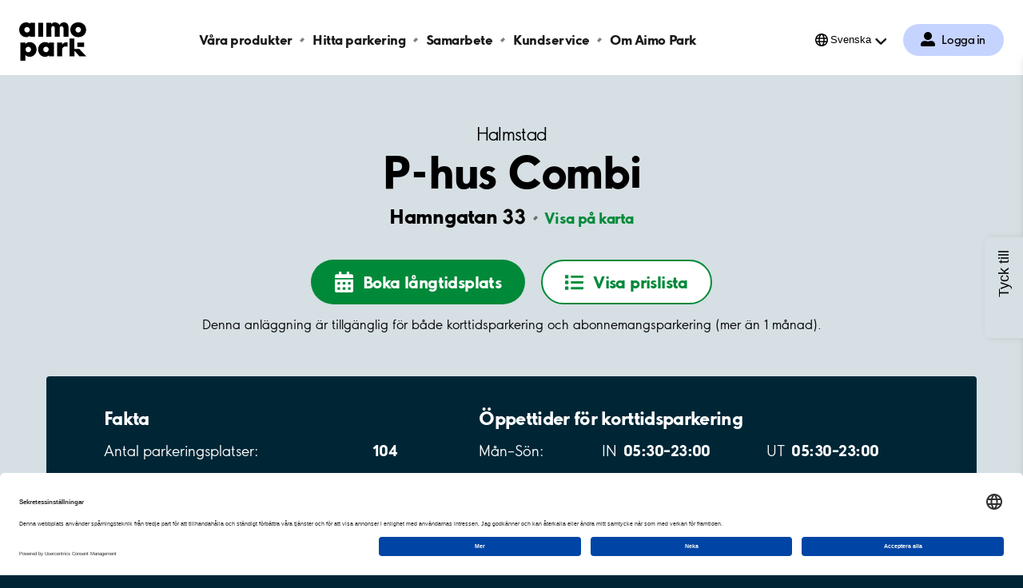

--- FILE ---
content_type: text/html; charset=utf-8
request_url: https://www.aimopark.se/stader/halmstad/p-hus-combi/
body_size: 9889
content:



<!DOCTYPE html>
<html lang="sv" country="se">
<head>
	<!-- Start VWO Async SmartCode -->
	<script>
		var getLocalStorage = localStorage.getItem("uc_settings");
		if (getLocalStorage) {
			var localStorageJson = JSON.parse(getLocalStorage);
			var localStorageArray = localStorageJson.services;
			const vwoId = "SJDM9Niuo-X";
			const foundObject = localStorageArray.find(obj => obj.id === vwoId);
			var scriptVWO = document.createElement('script');
			scriptVWO.async = true;
			scriptVWO.type = 'text/javascript';
			scriptVWO.text = `
										window._vwo_code || (function () {
										var account_id = 769915,
										version = 2.0,
										settings_tolerance = 2000,
										hide_element = 'body',
										hide_element_style = 'opacity:0 !important;filter:alpha(opacity=0) !important;background:none !important',
										/* DO NOT EDIT BELOW THIS LINE */
										f = false, w = window, d = document, v = d.querySelector('#vwoCode'), cK = '_vwo_' + account_id + '_settings', cc = {}; try { var c = JSON.parse(localStorage.getItem('_vwo_' + account_id + '_config')); cc = c && typeof c === 'object' ? c : {} } catch (e) { } var stT = cc.stT === 'session' ? w.sessionStorage : w.localStorage; code = { use_existing_jquery: function () { return typeof use_existing_jquery !== 'undefined' ? use_existing_jquery : undefined }, library_tolerance: function () { return typeof library_tolerance !== 'undefined' ? library_tolerance : undefined }, settings_tolerance: function () { return cc.sT || settings_tolerance }, hide_element_style: function () { return '{' + (cc.hES || hide_element_style) + '}' }, hide_element: function () { return typeof cc.hE === 'string' ? cc.hE : hide_element }, getVersion: function () { return version }, finish: function () { if (!f) { f = true; var e = d.getElementById('_vis_opt_path_hides'); if (e) e.parentNode.removeChild(e) } }, finished: function () { return f }, load: function (e) { var t = this.getSettings(), n = d.createElement('script'), i = this; if (t) { n.textContent = t; d.getElementsByTagName('head')[0].appendChild(n); if (!w.VWO || VWO.caE) { stT.removeItem(cK); i.load(e) } } else { n.fetchPriority = 'high'; n.src = e; n.type = 'text/javascript'; n.onerror = function () { _vwo_code.finish() }; d.getElementsByTagName('head')[0].appendChild(n) } }, getSettings: function () { try { var e = stT.getItem(cK); if (!e) { return } e = JSON.parse(e); if (Date.now() > e.e) { stT.removeItem(cK); return } return e.s } catch (e) { return } }, init: function () { if (d.URL.indexOf('__vwo_disable__') > -1) return; var e = this.settings_tolerance(); w._vwo_settings_timer = setTimeout(function () { _vwo_code.finish(); stT.removeItem(cK) }, e); var t = d.currentScript, n = d.createElement('style'), i = this.hide_element(), r = t && !t.async && i ? i + this.hide_element_style() : '', c = d.getElementsByTagName('head')[0]; n.setAttribute('id', '_vis_opt_path_hides'); v && n.setAttribute('nonce', v.nonce); n.setAttribute('type', 'text/css'); if (n.styleSheet) n.styleSheet.cssText = r; else n.appendChild(d.createTextNode(r)); c.appendChild(n); this.load('https://dev.visualwebsiteoptimizer.com/j.php?a=' + account_id + '&u=' + encodeURIComponent(d.URL) + '&vn=' + version) } }; w._vwo_code = code; code.init();
										})();
										`;
			if (foundObject.status === true) {
				document.head.appendChild(scriptVWO);
			} else {
				if (document.head.contains(scriptVWO)) {
					document.head.removeChild(scriptVWO);
				}
			}
		}
	</script>
	<!-- End VWO Async SmartCode -->
	<!-- Optimizely cloud platform code-->
	<script>
!function(T,l,y){var S=T.location,k="script",D="instrumentationKey",C="ingestionendpoint",I="disableExceptionTracking",E="ai.device.",b="toLowerCase",w="crossOrigin",N="POST",e="appInsightsSDK",t=y.name||"appInsights";(y.name||T[e])&&(T[e]=t);var n=T[t]||function(d){var g=!1,f=!1,m={initialize:!0,queue:[],sv:"5",version:2,config:d};function v(e,t){var n={},a="Browser";return n[E+"id"]=a[b](),n[E+"type"]=a,n["ai.operation.name"]=S&&S.pathname||"_unknown_",n["ai.internal.sdkVersion"]="javascript:snippet_"+(m.sv||m.version),{time:function(){var e=new Date;function t(e){var t=""+e;return 1===t.length&&(t="0"+t),t}return e.getUTCFullYear()+"-"+t(1+e.getUTCMonth())+"-"+t(e.getUTCDate())+"T"+t(e.getUTCHours())+":"+t(e.getUTCMinutes())+":"+t(e.getUTCSeconds())+"."+((e.getUTCMilliseconds()/1e3).toFixed(3)+"").slice(2,5)+"Z"}(),iKey:e,name:"Microsoft.ApplicationInsights."+e.replace(/-/g,"")+"."+t,sampleRate:100,tags:n,data:{baseData:{ver:2}}}}var h=d.url||y.src;if(h){function a(e){var t,n,a,i,r,o,s,c,u,p,l;g=!0,m.queue=[],f||(f=!0,t=h,s=function(){var e={},t=d.connectionString;if(t)for(var n=t.split(";"),a=0;a<n.length;a++){var i=n[a].split("=");2===i.length&&(e[i[0][b]()]=i[1])}if(!e[C]){var r=e.endpointsuffix,o=r?e.location:null;e[C]="https://"+(o?o+".":"")+"dc."+(r||"services.visualstudio.com")}return e}(),c=s[D]||d[D]||"",u=s[C],p=u?u+"/v2/track":d.endpointUrl,(l=[]).push((n="SDK LOAD Failure: Failed to load Application Insights SDK script (See stack for details)",a=t,i=p,(o=(r=v(c,"Exception")).data).baseType="ExceptionData",o.baseData.exceptions=[{typeName:"SDKLoadFailed",message:n.replace(/\./g,"-"),hasFullStack:!1,stack:n+"\nSnippet failed to load ["+a+"] -- Telemetry is disabled\nHelp Link: https://go.microsoft.com/fwlink/?linkid=2128109\nHost: "+(S&&S.pathname||"_unknown_")+"\nEndpoint: "+i,parsedStack:[]}],r)),l.push(function(e,t,n,a){var i=v(c,"Message"),r=i.data;r.baseType="MessageData";var o=r.baseData;return o.message='AI (Internal): 99 message:"'+("SDK LOAD Failure: Failed to load Application Insights SDK script (See stack for details) ("+n+")").replace(/\"/g,"")+'"',o.properties={endpoint:a},i}(0,0,t,p)),function(e,t){if(JSON){var n=T.fetch;if(n&&!y.useXhr)n(t,{method:N,body:JSON.stringify(e),mode:"cors"});else if(XMLHttpRequest){var a=new XMLHttpRequest;a.open(N,t),a.setRequestHeader("Content-type","application/json"),a.send(JSON.stringify(e))}}}(l,p))}function i(e,t){f||setTimeout(function(){!t&&m.core||a()},500)}var e=function(){var n=l.createElement(k);n.src=h;var e=y[w];return!e&&""!==e||"undefined"==n[w]||(n[w]=e),n.onload=i,n.onerror=a,n.onreadystatechange=function(e,t){"loaded"!==n.readyState&&"complete"!==n.readyState||i(0,t)},n}();y.ld<0?l.getElementsByTagName("head")[0].appendChild(e):setTimeout(function(){l.getElementsByTagName(k)[0].parentNode.appendChild(e)},y.ld||0)}try{m.cookie=l.cookie}catch(p){}function t(e){for(;e.length;)!function(t){m[t]=function(){var e=arguments;g||m.queue.push(function(){m[t].apply(m,e)})}}(e.pop())}var n="track",r="TrackPage",o="TrackEvent";t([n+"Event",n+"PageView",n+"Exception",n+"Trace",n+"DependencyData",n+"Metric",n+"PageViewPerformance","start"+r,"stop"+r,"start"+o,"stop"+o,"addTelemetryInitializer","setAuthenticatedUserContext","clearAuthenticatedUserContext","flush"]),m.SeverityLevel={Verbose:0,Information:1,Warning:2,Error:3,Critical:4};var s=(d.extensionConfig||{}).ApplicationInsightsAnalytics||{};if(!0!==d[I]&&!0!==s[I]){var c="onerror";t(["_"+c]);var u=T[c];T[c]=function(e,t,n,a,i){var r=u&&u(e,t,n,a,i);return!0!==r&&m["_"+c]({message:e,url:t,lineNumber:n,columnNumber:a,error:i}),r},d.autoExceptionInstrumented=!0}return m}(y.cfg);function a(){y.onInit&&y.onInit(n)}(T[t]=n).queue&&0===n.queue.length?(n.queue.push(a),n.trackPageView({})):a()}(window,document,{src: "https://js.monitor.azure.com/scripts/b/ai.2.gbl.min.js", crossOrigin: "anonymous", cfg: {instrumentationKey:'efc19f1e-4a4d-4a21-b254-cead387fb35a', disableCookiesUsage: false }});
</script>

	<!-- End Optimizely cloud platform code-->
	<link rel="preconnect" href="//app.usercentrics.eu">
	<link rel="preconnect" href="//api.usercentrics.eu">
	<link rel="preload" href="//app.usercentrics.eu/browser-ui/latest/loader.js" as="script">

	<title>Parkering P-hus Combi, Halmstad - Aimo Park Sverige</title>

			<script type="application/ld+json">

				{
				"@context": "https://schema.org",
                    "@type": "ParkingFacility",
                    "geo": {
					"@type": "GeoCoordinates",
                        "latitude": 56.6753525,
                        "longitude": 12.8596253

					},
                    "name": "P-hus Combi, Halmstad",
                    "address": {
					"@type": "PostalAddress",
                        "addressLocality": "Halmstad",
                        "addressRegion": "",
                        "addressCountry": "SE",
                        "postalCode": "30243",
                        "streetAddress": "Hamngatan 33"

					},
                    "openingHours": [
					"Mo 05:30:00-23:00:00",
					"Tu 05:30:00-23:00:00",
					"We 05:30:00-23:00:00",
					"Th 05:30:00-23:00:00",
					"Fr 05:30:00-23:00:00",
					"Sa 05:30:00-23:00:00",
					"Su 05:30:00-23:00:00"
                    ],
                    "openingHoursSpecification": [
					{ "@type": "OpeningHoursSpecification", "dayOfWeek": "Monday", "opens": "05:30:00", "closes": "23:00:00" },
					{ "@type": "OpeningHoursSpecification", "dayOfWeek": "Tuesday", "opens": "05:30:00", "closes": "23:00:00" },
					{ "@type": "OpeningHoursSpecification", "dayOfWeek": "Wednesday", "opens": "05:30:00", "closes": "23:00:00" },
					{ "@type": "OpeningHoursSpecification", "dayOfWeek": "Thursday", "opens": "05:30:00", "closes": "23:00:00" },
					{ "@type": "OpeningHoursSpecification", "dayOfWeek": "Friday", "opens": "05:30:00", "closes": "23:00:00" },
					{ "@type": "OpeningHoursSpecification", "dayOfWeek": "Saturday", "opens": "05:30:00", "closes": "23:00:00" },
					{ "@type": "OpeningHoursSpecification", "dayOfWeek": "Sunday", "opens": "05:30:00", "closes": "23:00:00" }
                    ]
                }
			</script>
	<meta charset="UTF-8" />
	<meta name="viewport" content="width=device-width" />
	<meta name="msapplication-TileColor" content="#ffffff">
	<meta name="msapplication-config" content="/publicResources/favicons/browserconfig.xml">
	<meta name="theme-color" content="#ffffff">

		<meta name="description" content="Vi har garage i hela Sverige. Parkera tryggt och enkelt där det passar dig. Parkering P-hus Combi, Halmstad" />
	<meta property="og:url" content="https://www.aimopark.se/stader/halmstad/p-hus-combi/" />

		<link rel="alternate" hreflang="en" href="https://www.aimopark.se/en/cities/halmstad/p-hus-combi/" />
		<link rel="alternate" hreflang="sv" href="https://www.aimopark.se/stader/halmstad/p-hus-combi/" />
	<link rel="canonical" href="https://www.aimopark.se/stader/halmstad/p-hus-combi/" />
	<link rel="apple-touch-icon" sizes="180x180" href="/publicResources/favicons/apple-touch-icon.png">
	<link rel="icon" type="image/png" sizes="32x32" href="/publicResources/favicons/favicon-32x32.png">
	<link rel="icon" type="image/png" sizes="16x16" href="/publicResources/favicons/favicon-16x16.png">
	<link rel="manifest" href="/publicResources/favicons/site.webmanifest">
	<link rel="mask-icon" href="/publicResources/favicons/safari-pinned-tab.svg" color="#002636">
	<link rel="shortcut icon" href="/publicResources/favicons/favicon.ico">
	<link href="/static/app.css?v=56.1.0.0" rel="stylesheet" />
		<script id="usercentrics-cmp" data-settings-id="aCzAdpxnJ" src="https://app.usercentrics.eu/browser-ui/latest/loader.js" data-tcf-enabled></script>

		<script>
  			const APP_ID = "cttjyrgo"
			window.intercomSettings = {
				api_base: "https://api-iam.eu.intercom.io",
				app_id: APP_ID,
			};
		</script>
		<script>
			(function(){var w=window;var ic=w.Intercom;if(typeof ic==="function"){ic('update',w.intercomSettings);}else{var d=document;var i=function(){i.c(arguments);};i.q=[];i.c=function(args){i.q.push(args);};w.Intercom=i;var l=function(){var s=d.createElement('script');s.type='text/javascript';s.async=true;s.src='https://widget.intercom.io/widget/' + APP_ID;var x=d.getElementsByTagName('script')[0];x.parentNode.insertBefore(s,x);};if(document.readyState==='complete'){l();}else if(w.attachEvent){w.attachEvent('onload',l);}else{w.addEventListener('load',l,false);}}})();
		</script>
	
	<!-- Google Tag Manager -->
<script type="text/javascript">
    window.dataLayer = window.dataLayer || [];
    function gtag() {
        dataLayer.push(arguments);
    }
    //Consent mode v2 default settings
    gtag("consent", "default", {
        ad_user_data: "denied",
        ad_personalization: "denied",
        ad_storage: "denied",
        analytics_storage: "denied",
        wait_for_update: 2000
    });
    gtag("set", "ads_data_redaction", true);
</script>

    <script type="text/plain" data-usercentrics="Google Tag Manager">
    (function(w,d,s,l,i){w[l]=w[l]||[];w[l].push({'gtm.start':
    new Date().getTime(),event:'gtm.js'});var f=d.getElementsByTagName(s)[0],
    j=d.createElement(s),dl=l!='dataLayer'?'&l='+l:'';j.async=true;j.src=
    'https://www.googletagmanager.com/gtm.js?id='+i+dl;f.parentNode.insertBefore(j,f);
    })(window,document,'script','dataLayer','GTM-5LCT3NQ');</script>
<!-- End Google Tag Manager -->

	<script>
!function(T,l,y){var S=T.location,k="script",D="instrumentationKey",C="ingestionendpoint",I="disableExceptionTracking",E="ai.device.",b="toLowerCase",w="crossOrigin",N="POST",e="appInsightsSDK",t=y.name||"appInsights";(y.name||T[e])&&(T[e]=t);var n=T[t]||function(d){var g=!1,f=!1,m={initialize:!0,queue:[],sv:"5",version:2,config:d};function v(e,t){var n={},a="Browser";return n[E+"id"]=a[b](),n[E+"type"]=a,n["ai.operation.name"]=S&&S.pathname||"_unknown_",n["ai.internal.sdkVersion"]="javascript:snippet_"+(m.sv||m.version),{time:function(){var e=new Date;function t(e){var t=""+e;return 1===t.length&&(t="0"+t),t}return e.getUTCFullYear()+"-"+t(1+e.getUTCMonth())+"-"+t(e.getUTCDate())+"T"+t(e.getUTCHours())+":"+t(e.getUTCMinutes())+":"+t(e.getUTCSeconds())+"."+((e.getUTCMilliseconds()/1e3).toFixed(3)+"").slice(2,5)+"Z"}(),iKey:e,name:"Microsoft.ApplicationInsights."+e.replace(/-/g,"")+"."+t,sampleRate:100,tags:n,data:{baseData:{ver:2}}}}var h=d.url||y.src;if(h){function a(e){var t,n,a,i,r,o,s,c,u,p,l;g=!0,m.queue=[],f||(f=!0,t=h,s=function(){var e={},t=d.connectionString;if(t)for(var n=t.split(";"),a=0;a<n.length;a++){var i=n[a].split("=");2===i.length&&(e[i[0][b]()]=i[1])}if(!e[C]){var r=e.endpointsuffix,o=r?e.location:null;e[C]="https://"+(o?o+".":"")+"dc."+(r||"services.visualstudio.com")}return e}(),c=s[D]||d[D]||"",u=s[C],p=u?u+"/v2/track":d.endpointUrl,(l=[]).push((n="SDK LOAD Failure: Failed to load Application Insights SDK script (See stack for details)",a=t,i=p,(o=(r=v(c,"Exception")).data).baseType="ExceptionData",o.baseData.exceptions=[{typeName:"SDKLoadFailed",message:n.replace(/\./g,"-"),hasFullStack:!1,stack:n+"\nSnippet failed to load ["+a+"] -- Telemetry is disabled\nHelp Link: https://go.microsoft.com/fwlink/?linkid=2128109\nHost: "+(S&&S.pathname||"_unknown_")+"\nEndpoint: "+i,parsedStack:[]}],r)),l.push(function(e,t,n,a){var i=v(c,"Message"),r=i.data;r.baseType="MessageData";var o=r.baseData;return o.message='AI (Internal): 99 message:"'+("SDK LOAD Failure: Failed to load Application Insights SDK script (See stack for details) ("+n+")").replace(/\"/g,"")+'"',o.properties={endpoint:a},i}(0,0,t,p)),function(e,t){if(JSON){var n=T.fetch;if(n&&!y.useXhr)n(t,{method:N,body:JSON.stringify(e),mode:"cors"});else if(XMLHttpRequest){var a=new XMLHttpRequest;a.open(N,t),a.setRequestHeader("Content-type","application/json"),a.send(JSON.stringify(e))}}}(l,p))}function i(e,t){f||setTimeout(function(){!t&&m.core||a()},500)}var e=function(){var n=l.createElement(k);n.src=h;var e=y[w];return!e&&""!==e||"undefined"==n[w]||(n[w]=e),n.onload=i,n.onerror=a,n.onreadystatechange=function(e,t){"loaded"!==n.readyState&&"complete"!==n.readyState||i(0,t)},n}();y.ld<0?l.getElementsByTagName("head")[0].appendChild(e):setTimeout(function(){l.getElementsByTagName(k)[0].parentNode.appendChild(e)},y.ld||0)}try{m.cookie=l.cookie}catch(p){}function t(e){for(;e.length;)!function(t){m[t]=function(){var e=arguments;g||m.queue.push(function(){m[t].apply(m,e)})}}(e.pop())}var n="track",r="TrackPage",o="TrackEvent";t([n+"Event",n+"PageView",n+"Exception",n+"Trace",n+"DependencyData",n+"Metric",n+"PageViewPerformance","start"+r,"stop"+r,"start"+o,"stop"+o,"addTelemetryInitializer","setAuthenticatedUserContext","clearAuthenticatedUserContext","flush"]),m.SeverityLevel={Verbose:0,Information:1,Warning:2,Error:3,Critical:4};var s=(d.extensionConfig||{}).ApplicationInsightsAnalytics||{};if(!0!==d[I]&&!0!==s[I]){var c="onerror";t(["_"+c]);var u=T[c];T[c]=function(e,t,n,a,i){var r=u&&u(e,t,n,a,i);return!0!==r&&m["_"+c]({message:e,url:t,lineNumber:n,columnNumber:a,error:i}),r},d.autoExceptionInstrumented=!0}return m}(y.cfg);function a(){y.onInit&&y.onInit(n)}(T[t]=n).queue&&0===n.queue.length?(n.queue.push(a),n.trackPageView({})):a()}(window,document,{src: "https://js.monitor.azure.com/scripts/b/ai.2.gbl.min.js", crossOrigin: "anonymous", cfg: {instrumentationKey:'efc19f1e-4a4d-4a21-b254-cead387fb35a', disableCookiesUsage: false }});
</script>

</head>
<body class="facilitypage  preload">
		<!-- Google Tag Manager (noscript) -->
		<noscript>
			<iframe src="https://www.googletagmanager.com/ns.html?id=GTM-5LCT3NQ"
							height="0" width="0" style="display:none;visibility:hidden"></iframe>
		</noscript>
		<!-- End Google Tag Manager (noscript) -->






<header class="aimo-header" data-controller="aimo-header">
	<div class="aimo-header__inner">
		<div class="aimo-header__inner__left">
			<a href=/ class="aimo-header__logo aimo-header__logo--AP" title="Aimo Park"></a>
		</div>
		<div class="aimo-header__inner__right">
                    <a href="/mitt-aimo-park/" class="aimo-header__menu-map-button--mobile" aria-label="Logga in till Mina sidor">
                        <span class="aimo-header__menu-map-button__icon"></span>
                        <span class="aimo-header__menu-map-button__text">Logga in</span>
                    </a>	
			<button class="aimo-header__menu-button" aria-label="&#xD6;ppna meny (mobil/platta)">
				<span></span>
				<span></span>
				<span></span>
			</button>
		</div>


<nav class="aimo-navigation" aria-label="top navigation menu">
        <ul>
                <li class="aimo-navigation__startpage"><a href="/">Aimo Park SE</a></li>

                <li ><a href="/hyr-parkering/">V&#xE5;ra produkter</a></li>
                <li ><a href="/hitta-parkering/">Hitta parkering</a></li>
                <li ><a href="https://www.aimo.se/">Samarbete</a></li>
                <li ><a href="/kundservice/">Kundservice</a></li>
                <li ><a href="/om-aimo-park/">Om Aimo Park</a></li>
        </ul>

        <div class="aimo-login " data-controller="aimo-header-userportal">
            <a href=/mitt-aimo-park/
                aria-label="Logga in till Mina sidor" class="aimo-login__link">
                Logga in
            </a>

        </div>

        <div class="aimo-language-selection aimo-language-selection--multilingual" data-controller="aimo-header-language">
            <div class="aimo-language-selection__select">
                <button href="#" 
                    aria-label="&#xD6;ppna menyn f&#xF6;r val av spr&#xE5;k"
                    aria-haspopup="listbox" 
                    aria-expanded="false" 
                    aria-controls="language-list"
                    >Svenska</button>
            </div>
            <ul id="language-list" role="listbox" aria-hidden="true">
                    <li ><a href="/en/cities/halmstad/p-hus-combi/" tabindex="-1" aria-label="&#xC4;ndra spr&#xE5;k till English">English</a></li>
                    <li class=current><a href="/stader/halmstad/p-hus-combi/" tabindex="-1" aria-label="&#xC4;ndra spr&#xE5;k till Svenska">Svenska</a></li>
                <li class="arrow"></li>
            </ul>
        </div>
</nav>

	</div>
</header>
			<main class="aimo-main">


<script type="text/javascript">
    window.addEventListener('DOMContentLoaded', function () {
        var n = sessionStorage.length;
        while (n--) {
            var key = sessionStorage.key(n);
            if (/__aimo-booking-flow__/.test(key)) {
                sessionStorage.removeItem(key);
            }
        }
    });
</script>

<div class=facilitypage__inner>
    <div class="facilitypage__hero">
        <div class="facilitypage__hero__inner">
            <a href="/stader/halmstad/" class="facilitypage__city">Halmstad</a>
            <h1 class="facilitypage__heading">P-hus Combi</h1>
            <p class="facilitypage__preamble"></p>

            <div class="facilitypage__address-info">
                <p>
                    <span class="facilitypage__address-info__heading">Hamngatan 33</span>
                        <a href="https://www.google.com/maps/dir/?api=1&destination=56.6753525,12.8596253" class="facilitypage__address-info__map" target="_blank">Visa p&#xE5; karta</a>
                </p>
            </div>

        <div class="facilitypage__cta" >
                        <a href="/bokningsflode/?fId=SE-517&amp;t=1" class="facilitypage__cta--longterm" data-ltp-booking="ltponline">
                            <span>Boka l&#xE5;ngtidsplats</span>
                        </a>
                        <button class="facilitypage__cta--showpricelist">
                            <span>Visa prislista</span>
                        </button>
                        <div class="facilitypage__lightbox" data-controller="facility-lightbox">
                            <section class="facilitypage__lightbox__inner">
                                <header>
                                        <h3 class="facilitypage__products__heading">Abonnemangspriser</h3>
                                    <button class="facilitypage__lightbox__close">St&#xE4;ng</button>
                                </header>
                                <main>
                                    

<div class="facilitypage__products" data-controller="facility-products">
        <h3 class="facilitypage__products__heading">Abonnemangspriser</h3>
                    <h4 class="parking-zone">P-hus Combi, Hamngatan 33, plan 3/taket</h4>
                <ul data-controller="myaimopark-confirm" data-confirm-label-text="Jag har läst informationen" data-confirm-close-text="Stäng" data-confirm-cancel-text="Avbryt" data-confirm-confirm-text="Fortsätt" data-confirm-heading-text="Uthyrnings&shy;information">
<li>
                                <div class="row">
                                    
                                    <span class="name">
                                        Oreserverad plats
                                    </span>

                                        <span class="availability" >
                                            Ledigt
                                        </span>
                                    <span class="display-price">
702 SEK/m&#xE5;nad                                    </span>

                                                <a href="/bokningsflode/?fId=SE-517&amp;t=1&amp;pid=SE-8303517-2741" 
                                                    data-confirm="facility" 
                                                    data-confirm-message-text="Digital nyckel kr&#xE4;vs. Kostnad: 19 kr/m&#xE5;nad per anv&#xE4;ndare, ut&#xF6;ver abonnemangspriset. " 
                                                    class="facilitypage__product_cta_btn facilitypage__cta--small" 
                                                    data-ltp-booking="ltponline">
                                                    Boka
                                                </a>
                                </div>


                                    <div class="row margin-top">
                                        <span class="italic">
                                            Abonnemang som ger tillst&#xE5;nd utan egen specifik plats, dygnet runt.
                                        </span>
                                    </div>
                                    <div class="row margin-top">
                                        <span class="italic">
                                            Digital nyckel kr&#xE4;vs. Kostnad: 19 kr/m&#xE5;nad per anv&#xE4;ndare, ut&#xF6;ver abonnemangspriset. 
                                        </span>
                                    </div>

                            </li>
                </ul>
                    <h4 class="parking-zone">P-Hus Combi - Plan 1 &amp; 2</h4>
                <ul data-controller="myaimopark-confirm" data-confirm-label-text="Jag har läst informationen" data-confirm-close-text="Stäng" data-confirm-cancel-text="Avbryt" data-confirm-confirm-text="Fortsätt" data-confirm-heading-text="Uthyrnings&shy;information">
<li>
                                <div class="row">
                                    
                                    <span class="name">
                                        Oreserverad plats
                                    </span>

                                        <span class="availability" >
                                            Ledigt
                                        </span>
                                    <span class="display-price">
965 SEK/m&#xE5;nad                                    </span>

                                                <a href="/bokningsflode/?fId=SE-517&amp;t=1&amp;pid=SE-SL0000053-2740" 
                                                    data-confirm="facility" 
                                                    data-confirm-message-text="Digital nyckel kr&#xE4;vs. Kostnad: 19 kr/m&#xE5;nad per anv&#xE4;ndare, ut&#xF6;ver abonnemangspriset. " 
                                                    class="facilitypage__product_cta_btn facilitypage__cta--small" 
                                                    data-ltp-booking="ltponline">
                                                    Boka
                                                </a>
                                </div>


                                    <div class="row margin-top">
                                        <span class="italic">
                                            Abonnemang som ger tillst&#xE5;nd att parkera p&#xE5; anl&#xE4;ggningen utan egen specifik plats, dygnet runt.
                                        </span>
                                    </div>
                                    <div class="row margin-top">
                                        <span class="italic">
                                            Digital nyckel kr&#xE4;vs. Kostnad: 19 kr/m&#xE5;nad per anv&#xE4;ndare, ut&#xF6;ver abonnemangspriset. 
                                        </span>
                                    </div>

                            </li>
                </ul>
        <div class="stp-prices">
        <h3 class="facilitypage__products__heading">Parkeringstaxa</h3>
        <ul>
                    <li>
                        <span class="row row--price-scheme">
                                <span>
                                    Zonkod 7615 P-hus Combi<br />
                                    Alla dagar 00-24:<br />Per påbörjade 30 min - 8 kr<br />24 h - 130 kr
                                </span>
                        </span>
                    </li>
        </ul>
        </div>

</div>


                                </main>
                                <footer></footer>
                            </section>
                        </div>

            </div>
                <p>Denna anl&#xE4;ggning &#xE4;r tillg&#xE4;nglig f&#xF6;r b&#xE5;de korttidsparkering och abonnemangsparkering (mer &#xE4;n 1 m&#xE5;nad).</p>

        </div>



    <div class="facilitypage__main-info facilitypage__main-info--small">
        <div class="facilitypage__main-info__box">
            <div class="facilitypage__main-info__content">
                <div class="facilitypage__main-info__content__column">
                    <h2>Fakta</h2>
                    <ul>
                        <li>
                            <span>Antal parkeringsplatser:</span>
                            <span>104</span>
                        </li>
                            <li>
                                <span>Ink&#xF6;rningsh&#xF6;jd: </span>
                                <span>1,9 m</span>
                            </li>
                        <li>
                            <span>Inomhus: </span>
                                <span>Ja</span>
                        </li>
                            <li>
                                <span>Uppv&#xE4;rmd: </span>
                                    <span>Nej</span>
                            </li>
                    </ul>
                </div>

                <div class="facilitypage__main-info__content__column facilitypage__main-info__content__column--openinghours">
                    <h2>&#xD6;ppettider f&#xF6;r korttidsparkering</h2>
                        <ul>
                                <li>
                                    <span>M&#xE5;n&#x2013;S&#xF6;n:</span>
                                    <div>
                                        <div>
                                            <span>IN&#8239;</span>
                                            <span>05:30&#x2013;23:00</span>
                                        </div>
                                        <div>
                                            <span>UT&#8239;</span>
                                            <span>05:30&#x2013;23:00</span>
                                        </div>
                                    </div>
                                </li>
                        </ul>
                </div>

            </div>
        </div>
    </div>
    </div>







	<div class="facilitypage__rentalinstructions facilitypage__products">
		<h3>Uthyrnings&shy;information</h3>
		<span class="rental-instruction-standalone">Digital nyckel kr&#xE4;vs. Kostnad: 19 kr/m&#xE5;nad per anv&#xE4;ndare, ut&#xF6;ver abonnemangspriset. </span>
	</div>
        <div class="facility_summary_product_list">
            

<div class="facilitypage__products" data-controller="facility-products">
        <h3 class="facilitypage__products__heading">Abonnemangspriser</h3>
                    <h4 class="parking-zone">P-hus Combi, Hamngatan 33, plan 3/taket</h4>
                <ul data-controller="myaimopark-confirm" data-confirm-label-text="Jag har läst informationen" data-confirm-close-text="Stäng" data-confirm-cancel-text="Avbryt" data-confirm-confirm-text="Fortsätt" data-confirm-heading-text="Uthyrnings&shy;information">
<li>
                                <div class="row">
                                    
                                    <span class="name">
                                        Oreserverad plats
                                    </span>

                                        <span class="availability" >
                                            Ledigt
                                        </span>
                                    <span class="display-price">
702 SEK/m&#xE5;nad                                    </span>

                                                <a href="/bokningsflode/?fId=SE-517&amp;t=1&amp;pid=SE-8303517-2741" 
                                                    data-confirm="facility" 
                                                    data-confirm-message-text="Digital nyckel kr&#xE4;vs. Kostnad: 19 kr/m&#xE5;nad per anv&#xE4;ndare, ut&#xF6;ver abonnemangspriset. " 
                                                    class="facilitypage__product_cta_btn facilitypage__cta--small" 
                                                    data-ltp-booking="ltponline">
                                                    Boka
                                                </a>
                                </div>


                                    <div class="row margin-top">
                                        <span class="italic">
                                            Abonnemang som ger tillst&#xE5;nd utan egen specifik plats, dygnet runt.
                                        </span>
                                    </div>
                                    <div class="row margin-top">
                                        <span class="italic">
                                            Digital nyckel kr&#xE4;vs. Kostnad: 19 kr/m&#xE5;nad per anv&#xE4;ndare, ut&#xF6;ver abonnemangspriset. 
                                        </span>
                                    </div>

                            </li>
                </ul>
                    <h4 class="parking-zone">P-Hus Combi - Plan 1 &amp; 2</h4>
                <ul data-controller="myaimopark-confirm" data-confirm-label-text="Jag har läst informationen" data-confirm-close-text="Stäng" data-confirm-cancel-text="Avbryt" data-confirm-confirm-text="Fortsätt" data-confirm-heading-text="Uthyrnings&shy;information">
<li>
                                <div class="row">
                                    
                                    <span class="name">
                                        Oreserverad plats
                                    </span>

                                        <span class="availability" >
                                            Ledigt
                                        </span>
                                    <span class="display-price">
965 SEK/m&#xE5;nad                                    </span>

                                                <a href="/bokningsflode/?fId=SE-517&amp;t=1&amp;pid=SE-SL0000053-2740" 
                                                    data-confirm="facility" 
                                                    data-confirm-message-text="Digital nyckel kr&#xE4;vs. Kostnad: 19 kr/m&#xE5;nad per anv&#xE4;ndare, ut&#xF6;ver abonnemangspriset. " 
                                                    class="facilitypage__product_cta_btn facilitypage__cta--small" 
                                                    data-ltp-booking="ltponline">
                                                    Boka
                                                </a>
                                </div>


                                    <div class="row margin-top">
                                        <span class="italic">
                                            Abonnemang som ger tillst&#xE5;nd att parkera p&#xE5; anl&#xE4;ggningen utan egen specifik plats, dygnet runt.
                                        </span>
                                    </div>
                                    <div class="row margin-top">
                                        <span class="italic">
                                            Digital nyckel kr&#xE4;vs. Kostnad: 19 kr/m&#xE5;nad per anv&#xE4;ndare, ut&#xF6;ver abonnemangspriset. 
                                        </span>
                                    </div>

                            </li>
                </ul>
        <div class="stp-prices">
        <h3 class="facilitypage__products__heading">Parkeringstaxa</h3>
        <ul>
                    <li>
                        <span class="row row--price-scheme">
                                <span>
                                    Zonkod 7615 P-hus Combi<br />
                                    Alla dagar 00-24:<br />Per påbörjade 30 min - 8 kr<br />24 h - 130 kr
                                </span>
                        </span>
                    </li>
        </ul>
        </div>

</div>

;
        </div>


		<div class="facilitypage__service">
			<div class="facilitypage__service__inner">
				<h3>Tj&#xE4;nster</h3>
				<ul>
						<li>
							<span class="service-icon service-icon--elevator"></span>
							<span>Hiss</span>
						</li>
				</ul>
			</div>
		</div>



    <div class="facilitypage__payment">
        <div class="facilitypage__payment__inner">
            <h3>Betals&#xE4;tt f&#xF6;r korttidssparkering</h3>
            <ul>
                    <li>
                        <span class="payment-icon payment-icon--mastercard"></span>
                        <span>MasterCard</span>
                    </li>
                    <li>
                        <span class="payment-icon payment-icon--americanexpress"></span>
                        <span>American Express</span>
                    </li>
                    <li>
                        <span class="payment-icon payment-icon--volvo"></span>
                        <span>Volvo</span>
                    </li>
                    <li>
                        <span class="payment-icon payment-icon--st1"></span>
                        <span>St1</span>
                    </li>
                    <li>
                        <span class="payment-icon payment-icon--visa"></span>
                        <span>Visa</span>
                    </li>
                    <li>
                        <span class="payment-icon payment-icon--okq8"></span>
                        <span>OKQ8</span>
                    </li>
                    <li>
                        <span class="payment-icon payment-icon--circlek"></span>
                        <span>Circle K</span>
                    </li>
                    <li>
                        <span class="payment-icon payment-icon--shell"></span>
                        <span>Shell</span>
                    </li>
                    <li>
                        <span class="payment-icon payment-icon--aimoapp"></span>
                        <span>Aimo app</span>
                    </li>
                    <li>
                        <span class="payment-icon payment-icon--aimoscanandpay"></span>
                        <span>Aimo Scan and Pay</span>
                    </li>
            </ul>
        </div>
    </div>

        <div class="facilitypage__nearby-facilities" aria-busy="true" data-controller="nearby-facilities" data-hide-availability="" data-low-availability-text="F&#xE5;tal" data-availability-text="Ledigt" data-skipuid="SE-517" data-lat="56.6753525" disabled data-more-text="Visa fler" data-less-text="Visa f&#xE4;rre" data-lng="12.8596253" data-name="P-hus Combi">
            <div class="facilitypage__loader">
                <div class="aimo-spinner"><span></span><span></span><span></span><span></span></div>
            </div>
            <button class="facilitypage__nearby-facilities__cta"><span>Visa fler</span></button>
        </div>
</div>

<script type="text/javascript">
    const mainInfo = document.querySelector(".facilitypage__main-info");
    if (mainInfo) {
        const hero = document.querySelector(".facilitypage__hero");
        const heroHeight = hero.offsetHeight;
        const mainInfoHalfHeight = mainInfo.offsetHeight / 2;
        const mainInfoCenter = mainInfo.offsetTop + mainInfoHalfHeight;
        const divider = 100 - (Math.round(mainInfoCenter / heroHeight * 1000) / 10);
        const color = hero.classList.contains("facilitypage__hero--duocolor") ? "#F5F7F8" : "#fff";
        hero.style.background = `linear-gradient(to top, ${color} 0% ${divider}%, #D6DFE3 ${divider}% 100%)`
    }
</script>
</main>



<footer class="aimo-footer">




<ul class="aimo-footer__links aimo-footer__links--top">
		<li>
			<a class=aimo-footer__links__link href="/om-aimo-park/om-webbplatsen/integritetspolicy/"><span>Personuppgifter</span></a>
		</li>
		<li>
			<a class=aimo-footer__links__link href="/om-aimo-park/om-webbplatsen/">Om <span>webbplatsen</span></a>
		</li>
		<li>
			<a class=aimo-footer__links__link href="https://career.aimopark.se/" rel="noreferrer">Gör karriär hos <span>oss</span></a>
		</li>
		<li>
			<a class=aimo-footer__links__link href="/kundservice/"><span>Kundservice</span></a>
		</li>
		<li>
			<a class=aimo-footer__links__link href="/kundservice/avtalsvillkor/"><span>Avtalsvillkor</span></a>
		</li>
		<li>
			<a class=aimo-footer__links__link href="/stader/"><span>Städer</span></a>
		</li>
</ul>



	<div class="aimo-footer__bottom-section">




<ul class="aimo-footer__links aimo-footer__links--bottom">
		<li>
			<a class=aimo-footer__links__link href="https://www.linkedin.com/company/aimoparksweden/?originalSubdomain=se" target="_blank" rel="noreferrer"><span>LinkedIn</span></a>
		</li>
		<li>
			<a class=aimo-footer__links__link href="https://www.youtube.com/@aimosweden" target="_blank" rel="noreferrer"><span>YouTube</span></a>
		</li>
</ul>



		<div class="aimo-footer__logo">
			<ul class="aimo-footer__links aimo-footer__links--family">
				<li>
						<a class="aimo-footer__links__link aimo" href=/om-aimo-park/aimofamily/ rel="noreferrer"><span>aimo</span></a>
				</li>
				<li>
						<a class="aimo-footer__links__link aimoshare" href=https://aimoshare.se/ rel="noreferrer"
							target="_blank"><span>Aimo Share</span></a>
				</li>
				<li>
							<a class="aimo-footer__links__link aimocharge" href=https://www.aimocharge.se/ rel="noreferrer"
								target="_blank"><span>Aimo Charge</span></a>
				</li>
			</ul>
				<svg viewBox="0 0 438 251" version="1.1" xmlns="http://www.w3.org/2000/svg" focusable="false">
					<path id="Path"
						d="m290.73 0.01c-12.64 0-21.62 6.15-27.77 17.21-6.49-11.94-17.9-17.21-30.71-17.21-7.08 0-20.14 4.11-22.88 14.23h-0.37v-11.23h-31.93v90h31.93v-44c0-9.31-1.19-24.38 11.43-24.22 14.05 0.17 11.45 14.91 11.45 24.22v44h31.94v-44c0-9.13-2.25-23.53 12.49-23.53 12.47 0 13.17 13.53 13.17 20.54v47h31.94v-58.25c0-22.29-10.18-34.76-30.71-34.76" />
					<rect id="a" x="124.06" y="3" width="31.95" height="90.05" />
					<path id="Shape"
						d="m384.81 65.93c-9.8914 0.0055184-17.914-8.0086-17.92-17.9-0.00552-9.8914 8.0086-17.914 17.9-17.92 9.8914-0.0055205 17.914 8.0086 17.92 17.9-0.049184 9.8671-8.033 17.855-17.9 17.91m0-65.92c-29.28 0-51.4 19-51.4 48.1 0 29 22.29 47.92 51.4 47.92 28.77 0 51.39-18.61 51.39-47.92 0-29.84-23-48.1-51.39-48.1" />
					<path id="Shape"
						d="m51.42 65.93c-9.8914 0.0055184-17.914-8.0086-17.92-17.9-0.0055194-9.8914 8.0086-17.914 17.9-17.92 9.8914-0.0055205 17.914 8.0086 17.92 17.9-0.049184 9.8671-8.033 17.855-17.9 17.91m51.4-62.91h-31.94v7.11c-4.41-6.21-14.68-10.11-25.39-10.11-25.81 0-45.49 21.24-45.49 47.92 0 27.39 20.39 48.11 45.84 48.11 14.61 0 25-9.67 25-9.67v6.64h31.94l0.04-90z" />
					<path id="c"
						d="m174.64 193.89c-7.2476 0.004036-13.783-4.3603-16.557-11.056s-1.2382-14.403 3.8895-19.525c5.1277-5.1219 12.837-6.6487 19.53-3.8677 6.6928 2.781 11.05 9.3215 11.038 16.569-0.049209 9.8671-8.033 17.855-17.9 17.91m51.36-62.91h-31.9v7.11c-4.41-6.2-14.68-10.09-25.39-10.09-25.81 0-45.48 21.23-45.48 47.91 0 27.39 20.38 48.11 45.83 48.11 14.62 0 25-9.68 25-9.68v6.64h31.94v-90z" />
					<path
						d="m99.74 141.22c-8.4626-8.4315-19.955-13.115-31.9-13-13.23 0-21.86 5.82-27.47 12.84v-9.83h-32.1v118h32.1v-37.01c7.2972 7.5477 17.382 11.755 27.88 11.63 11.476 0.11675 22.522-4.3586 30.68-12.43 8.63-8.42 14.44-20.46 14.44-35.5 0-15.45-6.21-27.28-13.63-34.7zm-40.47 53.05c-7.2457 0.004042-13.78-4.3581-16.555-11.052s-1.243-14.399 3.8805-19.523c5.1235-5.1235 12.829-6.6552 19.523-3.8805s11.056 9.309 11.052 16.555c-0.054648 9.8632-8.0368 17.845-17.9 17.9z" />
					<polygon id="b"
						points="359.38 172.69 359.38 171.88 359.38 104.73 328.22 104.73 328.22 221 360.31 221 360.31 184.3 393.01 221 437.53 221 391.83 172.69" />
					<rect x="378.34" y="130.8" width="44.47" height="28.26" />
					<path
						d="m287.24 161.47c0.16-0.14 0.35-0.31 0.58-0.49l0.21-0.16 0.29-0.22c4.14-3.07 9-3.67 12.71-3.72h14.31v-17.53-9.8h-7.2c-5.7 0.08-11.18 1.09-15.75 3.57-5.384 2.7024-9.7816 7.03-12.57 12.37v-14.55h-31.91v90.07h31.92v-39c0-4.79 0.4-14.17 7.18-20.35l0.23-0.19z" />
				</svg>
		</div>
	</div>
</footer>

		<script type="module" src="/static/app.js?v=56.1.0.0"></script>
<script defer="defer" src="/Util/Find/epi-util/find.js"></script>
<script>
document.addEventListener('DOMContentLoaded',function(){if(typeof FindApi === 'function'){var api = new FindApi();api.setApplicationUrl('/');api.setServiceApiBaseUrl('/find_v2/');api.processEventFromCurrentUri();api.bindWindowEvents();api.bindAClickEvent();api.sendBufferedEvents();}})
</script>
</body>
</html>


--- FILE ---
content_type: image/svg+xml
request_url: https://www.aimopark.se/static/amex.32562803.svg
body_size: 1475
content:
<svg width="60" height="24" fill="none" xmlns="http://www.w3.org/2000/svg"><g id="Group 23"><g id="Group 3"><mask id="mask0_0_10170" style="mask-type:luminance" maskUnits="userSpaceOnUse" x="0" y="1" width="57" height="11"><path id="Clip 2" fill-rule="evenodd" clip-rule="evenodd" d="M0 1h56.694v10.038H0V1Z" fill="#fff"/></mask><g mask="url('#mask0_0_10170')"><path id="Fill 1" fill-rule="evenodd" clip-rule="evenodd" d="M15.456 11.03v-.76l-.364.76h-3.148l-.395-.816v.816H5.664l-.696-1.646H3.79l-.736 1.646H0V6.06L2.239 1h4.282l.602 1.434V1.01h5.238l1.152 2.415L14.639 1h16.536s.867-.013 1.436.389L32.609 1h4.165v.549S37.522 1 38.631 1h7.35l.646 1.455V1h4.711l.854 1.455V1h4.503v10.038h-4.626l-1.087-1.75v1.74h-5.75l-.809-1.792h-1.126l-.76 1.793h-3.479s-1.297-.018-2.271-.713v.713h-6.928V8.688c0-.34-.261-.317-.261-.317h-.253v2.659H15.456Z" fill="#fff"/></g></g><g id="Group 6"><mask id="mask1_0_10170" style="mask-type:luminance" maskUnits="userSpaceOnUse" x="12" y="13" width="48" height="11"><path id="Clip 5" fill-rule="evenodd" clip-rule="evenodd" d="M12 13.203h47.749v10.07H12v-10.07Z" fill="#fff"/></mask><g mask="url('#mask1_0_10170')"><path id="Fill 4" fill-rule="evenodd" clip-rule="evenodd" d="M12 13.203h9.104l1.313 1.487 1.344-1.487h6.999s.657.017 1.282.35v-.35h6.233c.791 0 1.456.396 1.456.396v-.396h8.012v.365s.569-.365 1.337-.365h5.219v.365s.658-.365 1.353-.365h4.097v9.46s-.538.61-1.653.61h-5.403v-.3s-.514.3-1.297.3H37.044v-2.445c0-.24-.106-.285-.319-.285h-.198v2.73h-4.485V20.56s-.498.268-1.328.268H29.1v2.445h-5.528l-1.259-1.535-1.344 1.535H12v-10.07Z" fill="#fff"/></g></g><path id="Fill 7" fill-rule="evenodd" clip-rule="evenodd" d="M40.688 14.713H46.4v1.532h-3.963v1.336h3.854v1.35h-3.854v1.406H46.4v1.494h-5.714v-7.118Z" fill="#0073A5"/><path id="Fill 9" fill-rule="evenodd" clip-rule="evenodd" d="M57.439 17.486c2.148.11 2.327 1.184 2.327 2.327 0 1.333-1.097 2.05-2.24 2.05h-3.67v-1.526h2.86c.485 0 1.206 0 1.206-.684 0-.324-.126-.531-.643-.586a20.225 20.225 0 0 0-1.206-.083c-1.941-.051-2.393-1.016-2.393-2.19 0-1.335.939-2.065 2.083-2.065h3.67v1.526h-2.686c-.611.005-1.27-.073-1.27.618 0 .437.325.524.738.564.144 0 1.096.05 1.224.049Z" fill="#0073A5"/><path id="Fill 11" fill-rule="evenodd" clip-rule="evenodd" d="M50.859 17.486c2.148.11 2.328 1.184 2.328 2.327 0 1.333-1.097 2.05-2.24 2.05h-3.671v-1.526h2.86c.485 0 1.208 0 1.208-.684 0-.324-.127-.531-.643-.586a20.452 20.452 0 0 0-1.208-.083c-1.941-.051-2.391-1.016-2.391-2.19 0-1.335.937-2.065 2.08-2.065h3.672v1.526h-2.685c-.613.005-1.272-.073-1.272.618 0 .437.326.524.739.564.143 0 1.097.05 1.223.049Z" fill="#0073A5"/><path id="Fill 13" fill-rule="evenodd" clip-rule="evenodd" d="M29.553 17.965h-2.177v-1.71h2.183c.73 0 .963.47.963.819 0 .478-.255.89-.97.89Zm-3.94 3.198-2.51-2.97 2.51-2.781v5.75Zm-6.681-.826h-4.028V18.93h3.853v-1.35h-3.853v-1.336l4.25.01 1.7 1.938-1.922 2.144Zm11.208-5.608h-6.132l-2.002 2.209-1.937-2.225h-6.89v7.118h6.667l2.097-2.351 2.049 2.368h3.353V19.43h2.35c.907 0 2.56-.03 2.56-2.526 0-1.78-1.256-2.176-2.115-2.176Z" fill="#0073A5"/><path id="Fill 15" fill-rule="evenodd" clip-rule="evenodd" d="M37.072 17.869h-2.176v-1.613h2.184c.731 0 .961.469.961.818 0 .477-.254.795-.969.795Zm1.51.736c.953-.475 1.207-1.112 1.207-1.97 0-1.524-1.239-1.906-2.098-1.906h-4.543v7.119h1.748v-2.512h2.287c.604 0 .842.604.858 1.208l.048 1.304h1.7l-.064-1.463c0-1.145-.317-1.685-1.144-1.78Z" fill="#0073A5"/><mask id="mask2_0_10170" style="mask-type:luminance" maskUnits="userSpaceOnUse" x="0" y="1" width="60" height="23"><path id="Clip 18" fill-rule="evenodd" clip-rule="evenodd" d="M0 23.273h59.767V1H0v22.273Z" fill="#fff"/></mask><g mask="url('#mask2_0_10170')" fill-rule="evenodd" clip-rule="evenodd" fill="#0073A5"><path id="Fill 17" d="M33.852 9.552h1.747V2.426h-1.747v7.126Z"/><path id="Fill 19" d="M19.547 2.434h5.71v1.532h-3.961v1.336h3.85v1.35h-3.85v1.406h3.962v1.494h-5.711V2.434Z"/><path id="Fill 20" d="M30.22 5.573h-2.175V3.96h2.184c.73 0 .96.47.96.82 0 .476-.253.793-.968.793Zm1.51.736c.954-.474 1.208-1.11 1.208-1.97 0-1.525-1.24-1.905-2.098-1.905h-4.543v7.118h1.748v-2.51h2.286c.605 0 .844.602.858 1.206l.049 1.304h1.7l-.063-1.463c0-1.143-.32-1.683-1.145-1.78Z"/><path id="Fill 21" d="M3.202 6.427 4.244 3.94 5.33 6.427H3.202Zm12.313-3.993L13.37 7.208l-2.137-4.774h-2.74V9.29L5.442 2.434H3.13L.016 9.552H1.86l.682-1.589H6.03l.692 1.59h3.519V4.267l2.335 5.284h1.589l2.39-5.196v5.196h1.749V2.434h-2.79Z"/><path id="Fill 22" d="m42.895 6.43 1.04-2.488 1.097 2.488h-2.137Zm10.733-4v4.928L50.682 2.43H48.1v6.684l-2.978-6.68h-2.313l-2.407 5.513s-1.017 0-1.12-.025c-.422-.087-1.08-.384-1.087-1.639v-.516c0-1.669.906-1.79 2.067-1.79h1.079V2.43h-2.282c-.794 0-2.522.606-2.581 3.53-.04 1.97.818 3.595 2.756 3.595h2.304l.683-1.589h3.487l.69 1.59h3.449V4.342l3.146 5.212h2.382V2.43h-1.747Z"/></g></g></svg>

--- FILE ---
content_type: image/svg+xml
request_url: https://www.aimopark.se/static/chevron-down-black.75ef1df5.svg
body_size: -125
content:
<svg width="250" height="134" fill="none" xmlns="http://www.w3.org/2000/svg"><path opacity=".9" fill="#000" d="M243.42 5.95A23.93 23.93 0 0 0 227.637 0a23.932 23.932 0 0 0-15.784 5.95l-86.852 78.972L38.116 5.949A23.932 23.932 0 0 0 22.332 0 23.932 23.932 0 0 0 6.55 5.95a18.919 18.919 0 0 0-4.834 6.453 19.005 19.005 0 0 0 0 15.783 18.919 18.919 0 0 0 4.834 6.455l102.768 93.41A23.938 23.938 0 0 0 125.101 134a23.938 23.938 0 0 0 15.784-5.949l102.769-93.41c8.5-7.722 8.5-20.736-.234-28.692Z"/></svg>

--- FILE ---
content_type: text/plain; charset=utf-8
request_url: https://www.aimopark.se/booking/getFacilitySummary?bookingController=%2Fbooking%2F&fId=SE-429&lang=sv&includeNotBookableOnline=true
body_size: 1386
content:
{"Content":null,"Data":{"Campaigns":null,"FacilityInfo":{"Homepage":null,"Email":null,"CustomerServicePhone":null,"MaxVehicleHeight":195.0,"NumberOfVehicleEntries":null,"NumberOfVehicleExits":null,"NumberOfPedestrianEntries":null,"NumberOfLevels":1,"Heated":true,"FloorPlans":null,"NumberOfContractualSpaces":0,"Aed":false,"ContractType":null,"Branded":false,"Type":2,"Indoors":true,"NumberOfParkingSpaces":null,"NumberOfEvChargingSpaces":null,"NumberOfSpacesForDisabled":null},"GroupedTimeSlots":[{"StartDay":"MONDAY","EndDay":"SUNDAY","InTimes":"06:45–21:00","OutTimes":"06:45–21:00","BothDays":"Mån–Sön:"}],"HasSTP":true,"HasLTPBookableOnline":true,"HasLTPNotBookableOnline":false,"HasWaitingList":false,"WaitingListUrl":"/kundservice/formular/formular-anmalan-kolista/","RentParkingLink":"/kundservice/formular/anmalan-hyra-parkering/","Places":[{"Item1":{"ParkingFacilityUid":"SE-429","CountryCode":"SE","Address":{"Street":"Klammerdammsgatan 11","Number":null,"PostCode":"302 42","City":"Halmstad","Municipality":"Halmstad","Province":null,"Country":null,"CountryCode":"SE","Marker":{"Type":"Point","Coordinates":[12.85651,56.67516]},"Distance":0.0},"CommercialStartDate":"2016-10-01T00:00:00+00:00","CommercialEndDate":null,"CommerciallyActive":true,"Info":{"NumberOfNonReservedSpaces":21,"NumberOfReservedSpaces":0,"NumberOfPhysicalSpaces":0,"InternalNote":"Tillstånd: Ja\nInpassering: Nej, öppettider\nPlatser inventerade/ HWI 201104","ExternalNote":null,"AccessDeviceExternalNote":null,"NumberOfElevators":null},"LastUpdated":"2025-10-10T10:48:43.221+00:00","SearchName":null,"Type":"Hall","Description":"Notera att du endast kommer åt bilen under öppettiderna.","ServiceChannelCode":null,"ParkingSpaces":null,"ParkingFacility":null,"CommercialZoneView":{"Name":"City, garage","ZoneCode":"7676"},"Visibility":"PUBLIC","Uid":"SE-8300429","Name":"City, Klammerdammsgatan 11, garage","PlaceType":0,"Notes":[],"MaxSpotOnline":null,"FilteredNotes":null},"Item2":[{"PlaceUid":"SE-8300429","PlaceType":"PARKING_ZONE","Zone":"City, Klammerdammsgatan 11, garage","Text":"Oreserverad plats 1200 SEK","OverviewText":"Oreserverad plats","Id":"2565","ProductId":"112","Type":"NON_RESERVED","ZoneAndProduct":"SE-8300429-2565","BillingFrequencyOptions":null,"MonthlyPrice":1200.0,"QuarterlyPrice":3600.0,"HalfYearlyPrice":null,"AnnualPrice":null,"WeekdayPrices":[null,null,null,null,null,null,null],"Currency":"SEK","CancellationInsuranceFee":null,"Description":"Abonnemang som ger tillstånd att parkera på anläggningen utan egen specifik plats, dygnet runt.","MaxSpotOnline":null,"Family":null,"ProcessType":"SeasonTicket","Notes":null,"StartSellingDate":"2010-01-31T23:00:00Z","EndSellingDate":null,"OnlineBookingFlexibleStartDate":3,"OnlineBookingNotAllowed":null,"Promotions":null,"UpcomingPriceChange":null,"AccessDevices":null,"UnitPrice":null,"AutomaticOnlineOrderActivation":true,"MaxLicensePlatesPerQuantity":null,"Availability":7,"AvailableFrom":"2026-01-20T00:00:00Z","EnableWaitingList":null,"EnableWaitingListCsrApprovalRequired":null,"ExpirationLimits":{"DraftPermitLock":30,"WaitingForActivationPermitLock":4320,"OnlineBookingPermitLock":20160,"AuthoriseFailure":20160,"WaitingListActivationPermitLock":null},"Visibility":"PUBLIC","PermitUsageType":"LICENSE_PLATE"}]}],"NumberOfParkingSpots":21,"FacilityName":"City, garage","Address":{"Street":"Klammerdammsgatan 11","Number":null,"PostCode":"30242","City":"Halmstad","Municipality":"Halmstad","Province":null,"Country":null,"CountryCode":"SE","Marker":{"Type":"Point","Coordinates":[12.85651,56.67516]},"Distance":0.0},"Uid":"SE-429"},"StatusCode":200,"StatusDescription":null,"ErrorCode":null,"ErrorMessage":null,"Exception":null}

--- FILE ---
content_type: image/svg+xml
request_url: https://www.aimopark.se/static/elevator.7e2a9c66.svg
body_size: 373
content:
<svg version="1.1" id="Lager_1" xmlns="http://www.w3.org/2000/svg" xmlns:xlink="http://www.w3.org/1999/xlink" x="0" y="0" viewBox="0 0 48 48" style="enable-background:new 0 0 48 48" xml:space="preserve"><style>.st0{-webkit-clip-path:url(#SVGID_4_);clip-path:url(#SVGID_4_)}</style><defs><path id="SVGID_1_" d="M0 0h48v48H0z"/></defs><clipPath id="SVGID_2_"><use xlink:href="#SVGID_1_" style="overflow:visible"/></clipPath><path d="M46 2v44H2V2h44m2-2H0v48h48V0z"/><defs><path id="SVGID_3_" d="M0 0h48v48H0z"/></defs><clipPath id="SVGID_4_"><use xlink:href="#SVGID_3_" style="overflow:visible"/></clipPath><path class="st0" d="M28.875 22.874a1.687 1.687 0 1 0 0-3.373 1.687 1.687 0 0 0 0 3.373M26.625 34.708v1.948a.844.844 0 0 0 1.688 0v-5.349l1.124.005v5.344c0 .466.378.844.844.844h.001a.844.844 0 0 0 .844-.844v-5.344h1.125L31.126 24h-4.5l-.937 5.623-.188 1.69h1.125v3.395zM19.127 22.874a1.687 1.687 0 1 0 0-3.373 1.687 1.687 0 0 0 0 3.373M16.877 31.311V36.655a.844.844 0 0 0 1.688 0v-5.349l1.124.005v5.344c0 .466.378.844.844.844h.001a.844.844 0 0 0 .844-.844v-5.344h1.125l-1.125-7.312h-4.5l-.937 5.623-.188 1.69h1.124z"/><path class="st0" d="M17.253 5.989a.124.124 0 0 0-.086.035l-5.13 5.408a.12.12 0 0 0 .086.206l1.379.003 2.673-2.759c.117-.117.335-.084.335.128L16.509 15H10.5V41.999h27V15h-6.702a.124.124 0 0 0 .037-.024l5.13-5.408a.12.12 0 0 0-.086-.205L34.5 9.359l-2.673 2.759c-.117.117-.335.084-.335-.128l.001-5.881a.12.12 0 0 0-.121-.12h-1.249a.12.12 0 0 0-.121.12l.001 5.881c0 .212-.218.245-.335.128L27 9.359l-1.379.003c-.108 0-.162.13-.086.205l5.125 5.408a.12.12 0 0 0 .036.024H17.999l-.001-5.989c0-.212.218-.245.335-.128l2.668 2.759 1.379-.003a.12.12 0 0 0 .086-.206l-5.125-5.408a.124.124 0 0 0-.086-.035M30.749 15h-.002M36 40.5H12V16.499h24V40.5z"/></svg>

--- FILE ---
content_type: image/svg+xml
request_url: https://www.aimopark.se/static/volvo.271c8d8f.svg
body_size: 235
content:
<svg width="100" height="14" fill="none" xmlns="http://www.w3.org/2000/svg"><g clip-path="url('#clip0_330_96')" fill-rule="evenodd" clip-rule="evenodd" fill="#0D3896"><path d="M0 .6V2.46h2.995l5.86 11.184h7.213l5.86-11.203 2.995-.02L24.93.6h-8.96v1.827h2.386l-4.139 7.952-4.475-7.924 3.264-.015L13.001.6H0ZM57.797.6V2.46h2.994l5.86 11.184h7.213L79.725 2.44l2.995-.02.005-1.82h-8.958v1.827h2.385l-4.138 7.952-4.477-7.924 3.266-.015L70.797.6h-13ZM43.064.6V2.46h2.994l.005 9.13h-3.157v2.036l3.16.018h14.95v-6.07H59.07c-.107 3.214-2.847 4.021-4.001 4.021-1.058 0-3.107-.004-3.107-.004V2.455l2.95-.015L54.905.6H43.064ZM32.85 11.973c-1.795 0-3.248-2.187-3.248-4.886 0-2.7 1.453-4.89 3.248-4.89 1.794 0 3.248 2.19 3.248 4.89 0 2.699-1.454 4.886-3.248 4.886ZM32.982.226c-5.09 0-9.216 3.084-9.216 6.887 0 3.803 4.126 6.887 9.216 6.887 5.09 0 9.216-3.084 9.216-6.887 0-3.803-4.127-6.887-9.216-6.887ZM90.654 11.938c-1.794 0-3.248-2.223-3.248-4.967 0-2.743 1.454-4.967 3.248-4.967 1.794 0 3.247 2.224 3.247 4.967 0 2.744-1.453 4.967-3.247 4.967ZM90.786 0c-5.09 0-9.216 3.134-9.216 7 0 3.864 4.125 6.998 9.216 6.998 5.09 0 9.216-3.134 9.216-6.999 0-3.865-4.126-6.999-9.216-6.999Z"/></g><defs><clipPath id="clip0_330_96"><path fill="#fff" d="M0 0h100v14H0z"/></clipPath></defs></svg>

--- FILE ---
content_type: text/plain; charset=utf-8
request_url: https://www.aimopark.se/booking/getFacilitySummary?bookingController=%2Fbooking%2F&fId=SE-31070&lang=sv&includeNotBookableOnline=true
body_size: 1272
content:
{"Content":null,"Data":{"Campaigns":null,"FacilityInfo":{"Homepage":null,"Email":null,"CustomerServicePhone":null,"MaxVehicleHeight":null,"NumberOfVehicleEntries":null,"NumberOfVehicleExits":null,"NumberOfPedestrianEntries":null,"NumberOfLevels":null,"Heated":false,"FloorPlans":null,"NumberOfContractualSpaces":0,"Aed":false,"ContractType":null,"Branded":false,"Type":9,"Indoors":false,"NumberOfParkingSpaces":null,"NumberOfEvChargingSpaces":null,"NumberOfSpacesForDisabled":null},"GroupedTimeSlots":[{"StartDay":"MONDAY","EndDay":"SUNDAY","InTimes":"00–24","OutTimes":"00–24","BothDays":"Mån–Sön:"}],"HasSTP":false,"HasLTPBookableOnline":true,"HasLTPNotBookableOnline":false,"HasWaitingList":false,"WaitingListUrl":"/kundservice/formular/formular-anmalan-kolista/","RentParkingLink":"/kundservice/formular/anmalan-hyra-parkering/","Places":[{"Item1":{"ParkingFacilityUid":"SE-31070","CountryCode":"SE","Address":{"Street":"Brogatan 27","Number":null,"PostCode":"30295","City":"Halmstad","Municipality":"Halmstad","Province":null,"Country":null,"CountryCode":"SE","Marker":{"Type":"Point","Coordinates":[12.85236,56.67465]},"Distance":0.0},"CommercialStartDate":"2017-03-01T00:00:00+00:00","CommercialEndDate":null,"CommerciallyActive":true,"Info":{"NumberOfNonReservedSpaces":0,"NumberOfReservedSpaces":10,"NumberOfPhysicalSpaces":12,"InternalNote":"Platsantal korrigerats i samband med ersättningsavtal /EHU 210304\nPlatser inventerade (estimerade) / HWI 201103","ExternalNote":null,"AccessDeviceExternalNote":null,"NumberOfElevators":null},"LastUpdated":"2023-01-05T17:02:24.733+00:00","SearchName":null,"Type":"Street","Description":null,"ServiceChannelCode":null,"ParkingSpaces":null,"ParkingFacility":null,"CommercialZoneView":null,"Visibility":"PUBLIC","Uid":"SE-3107001","Name":"Brogatan 27","PlaceType":0,"Notes":[],"MaxSpotOnline":null,"FilteredNotes":null},"Item2":[{"PlaceUid":"SE-3107001","PlaceType":"PARKING_ZONE","Zone":"Brogatan 27","Text":"Reserverad plats 460 SEK","OverviewText":"Reserverad plats","Id":"14244","ProductId":"112","Type":"RESERVED","ZoneAndProduct":"SE-3107001-14244","BillingFrequencyOptions":null,"MonthlyPrice":460.0,"QuarterlyPrice":1380.0,"HalfYearlyPrice":null,"AnnualPrice":null,"WeekdayPrices":[null,null,null,null,null,null,null],"Currency":"SEK","CancellationInsuranceFee":null,"Description":"Abonnemang för en egen specifik parkeringsplats, dygnet runt.","MaxSpotOnline":null,"Family":null,"ProcessType":"SeasonTicket","Notes":null,"StartSellingDate":"2021-03-23T23:00:00Z","EndSellingDate":null,"OnlineBookingFlexibleStartDate":3,"OnlineBookingNotAllowed":null,"Promotions":null,"UpcomingPriceChange":null,"AccessDevices":null,"UnitPrice":null,"AutomaticOnlineOrderActivation":true,"MaxLicensePlatesPerQuantity":null,"Availability":0,"AvailableFrom":null,"EnableWaitingList":null,"EnableWaitingListCsrApprovalRequired":null,"ExpirationLimits":{"DraftPermitLock":30,"WaitingForActivationPermitLock":4320,"OnlineBookingPermitLock":20160,"AuthoriseFailure":20160,"WaitingListActivationPermitLock":null},"Visibility":"PUBLIC","PermitUsageType":"LICENSE_PLATE"}]}],"NumberOfParkingSpots":10,"FacilityName":"Brogatan 27","Address":{"Street":"Brogatan 27","Number":null,"PostCode":"30295","City":"Halmstad","Municipality":"Halmstad","Province":null,"Country":null,"CountryCode":"SE","Marker":{"Type":"Point","Coordinates":[12.85236,56.67465]},"Distance":0.0},"Uid":"SE-31070"},"StatusCode":200,"StatusDescription":null,"ErrorCode":null,"ErrorMessage":null,"Exception":null}

--- FILE ---
content_type: text/plain; charset=utf-8
request_url: https://www.aimopark.se/booking/getFacilitySummary?bookingController=%2Fbooking%2F&fId=SE-526&lang=sv&includeNotBookableOnline=true
body_size: 1319
content:
{"Content":null,"Data":{"Campaigns":null,"FacilityInfo":{"Homepage":null,"Email":null,"CustomerServicePhone":null,"MaxVehicleHeight":260.0,"NumberOfVehicleEntries":null,"NumberOfVehicleExits":null,"NumberOfPedestrianEntries":null,"NumberOfLevels":1,"Heated":false,"FloorPlans":null,"NumberOfContractualSpaces":0,"Aed":false,"ContractType":null,"Branded":false,"Type":10,"Indoors":false,"NumberOfParkingSpaces":null,"NumberOfEvChargingSpaces":null,"NumberOfSpacesForDisabled":null},"GroupedTimeSlots":[{"StartDay":"MONDAY","EndDay":"SUNDAY","InTimes":"00–24","OutTimes":"00–24","BothDays":"Mån–Sön:"}],"HasSTP":true,"HasLTPBookableOnline":true,"HasLTPNotBookableOnline":false,"HasWaitingList":false,"WaitingListUrl":"/kundservice/formular/formular-anmalan-kolista/","RentParkingLink":"/kundservice/formular/anmalan-hyra-parkering/","Places":[{"Item1":{"ParkingFacilityUid":"SE-526","CountryCode":"SE","Address":{"Street":"Kyrkogatan 18","Number":null,"PostCode":"302 42","City":"Halmstad","Municipality":"Halmstad","Province":"Halland","Country":null,"CountryCode":"SE","Marker":{"Type":"Point","Coordinates":[12.85413,56.67373]},"Distance":0.0},"CommercialStartDate":"2016-10-01T00:00:00+00:00","CommercialEndDate":null,"CommerciallyActive":true,"Info":{"NumberOfNonReservedSpaces":45,"NumberOfReservedSpaces":0,"NumberOfPhysicalSpaces":76,"InternalNote":"Tillstånd: Ja på ores\nPlatser inventerade/ HWI 201104","ExternalNote":null,"AccessDeviceExternalNote":null,"NumberOfElevators":null},"LastUpdated":"2025-10-15T12:10:10.807+00:00","SearchName":null,"Type":"Hall","Description":null,"ServiceChannelCode":null,"ParkingSpaces":null,"ParkingFacility":null,"CommercialZoneView":{"Name":"Kyrkogatan 18, P-däck","ZoneCode":"7501"},"Visibility":"PUBLIC","Uid":"SE-8300526","Name":"Kyrkogatan 18, P-däck","PlaceType":0,"Notes":[],"MaxSpotOnline":null,"FilteredNotes":null},"Item2":[{"PlaceUid":"SE-8300526","PlaceType":"PARKING_ZONE","Zone":"Kyrkogatan 18, P-däck","Text":"Oreserverad plats 1010 SEK","OverviewText":"Oreserverad plats","Id":"2778","ProductId":"112","Type":"NON_RESERVED","ZoneAndProduct":"SE-8300526-2778","BillingFrequencyOptions":null,"MonthlyPrice":1010.0,"QuarterlyPrice":3030.0,"HalfYearlyPrice":null,"AnnualPrice":null,"WeekdayPrices":[null,null,null,null,null,null,null],"Currency":"SEK","CancellationInsuranceFee":null,"Description":"Abonnemang för en egen specifik parkeringsplats.","MaxSpotOnline":null,"Family":null,"ProcessType":"SeasonTicket","Notes":null,"StartSellingDate":"2010-01-31T23:00:00Z","EndSellingDate":null,"OnlineBookingFlexibleStartDate":0,"OnlineBookingNotAllowed":null,"Promotions":null,"UpcomingPriceChange":null,"AccessDevices":null,"UnitPrice":null,"AutomaticOnlineOrderActivation":true,"MaxLicensePlatesPerQuantity":null,"Availability":37,"AvailableFrom":"2026-01-20T00:00:00Z","EnableWaitingList":false,"EnableWaitingListCsrApprovalRequired":false,"ExpirationLimits":{"DraftPermitLock":30,"WaitingForActivationPermitLock":4320,"OnlineBookingPermitLock":20160,"AuthoriseFailure":20160,"WaitingListActivationPermitLock":null},"Visibility":"PUBLIC","PermitUsageType":"LICENSE_PLATE"}]}],"NumberOfParkingSpots":45,"FacilityName":"Kyrkogatan 18, P-däck","Address":{"Street":"Kyrkogatan 18","Number":null,"PostCode":"30242","City":"Halmstad","Municipality":"Halmstad","Province":null,"Country":null,"CountryCode":"SE","Marker":{"Type":"Point","Coordinates":[12.8541,56.67374]},"Distance":0.0},"Uid":"SE-526"},"StatusCode":200,"StatusDescription":null,"ErrorCode":null,"ErrorMessage":null,"Exception":null}

--- FILE ---
content_type: text/plain; charset=utf-8
request_url: https://www.aimopark.se/booking/getFacilitySummary?bookingController=%2Fbooking%2F&fId=SE-3393&lang=sv&includeNotBookableOnline=true
body_size: 410
content:
{"Content":null,"Data":{"Campaigns":null,"FacilityInfo":{"Homepage":null,"Email":null,"CustomerServicePhone":null,"MaxVehicleHeight":null,"NumberOfVehicleEntries":null,"NumberOfVehicleExits":null,"NumberOfPedestrianEntries":null,"NumberOfLevels":null,"Heated":false,"FloorPlans":null,"NumberOfContractualSpaces":0,"Aed":false,"ContractType":null,"Branded":false,"Type":9,"Indoors":false,"NumberOfParkingSpaces":null,"NumberOfEvChargingSpaces":null,"NumberOfSpacesForDisabled":null},"GroupedTimeSlots":[{"StartDay":"MONDAY","EndDay":"SUNDAY","InTimes":"00–24","OutTimes":"00–24","BothDays":"Mån–Sön:"}],"HasSTP":true,"HasLTPBookableOnline":false,"HasLTPNotBookableOnline":false,"HasWaitingList":false,"WaitingListUrl":"/kundservice/formular/formular-anmalan-kolista/","RentParkingLink":"/kundservice/formular/anmalan-hyra-parkering/","Places":[],"NumberOfParkingSpots":87,"FacilityName":"Sperlingsgatan 5-7 / Nässjögatan 10","Address":{"Street":"Nässjögatan 10","Number":null,"PostCode":"30248","City":"Halmstad","Municipality":"Halmstad","Province":null,"Country":null,"CountryCode":"SE","Marker":{"Type":"Point","Coordinates":[12.86891,56.67487]},"Distance":0.0},"Uid":"SE-3393"},"StatusCode":200,"StatusDescription":null,"ErrorCode":null,"ErrorMessage":null,"Exception":null}

--- FILE ---
content_type: text/plain; charset=utf-8
request_url: https://www.aimopark.se/booking/getFacilitySummary?bookingController=%2Fbooking%2F&fId=SE-10149&lang=sv&includeNotBookableOnline=true
body_size: 412
content:
{"Content":null,"Data":{"Campaigns":null,"FacilityInfo":{"Homepage":null,"Email":null,"CustomerServicePhone":null,"MaxVehicleHeight":210.0,"NumberOfVehicleEntries":1,"NumberOfVehicleExits":1,"NumberOfPedestrianEntries":1,"NumberOfLevels":1,"Heated":true,"FloorPlans":null,"NumberOfContractualSpaces":null,"Aed":null,"ContractType":null,"Branded":null,"Type":0,"Indoors":true,"NumberOfParkingSpaces":null,"NumberOfEvChargingSpaces":null,"NumberOfSpacesForDisabled":null},"GroupedTimeSlots":[{"StartDay":"MONDAY","EndDay":"SUNDAY","InTimes":"Stängt","OutTimes":"Stängt","BothDays":"Mån–Sön:"}],"HasSTP":false,"HasLTPBookableOnline":false,"HasLTPNotBookableOnline":false,"HasWaitingList":false,"WaitingListUrl":"/kundservice/formular/formular-anmalan-kolista/","RentParkingLink":"/kundservice/formular/anmalan-hyra-parkering/","Places":[],"NumberOfParkingSpots":26,"FacilityName":"Nissabogatan 26, garage","Address":{"Street":"Nissabogatan 26, garage","Number":null,"PostCode":"30226","City":"Halmstad","Municipality":"Halmstad","Province":"Halland","Country":null,"CountryCode":"SE","Marker":{"Type":"Point","Coordinates":[12.866556,56.677432]},"Distance":0.0},"Uid":"SE-10149"},"StatusCode":200,"StatusDescription":null,"ErrorCode":null,"ErrorMessage":null,"Exception":null}

--- FILE ---
content_type: text/plain; charset=utf-8
request_url: https://www.aimopark.se/stader/halmstad/p-hus-combi//getnearbyfacilities?name=P-hus+Combi&longitude=12.8596253&latitude=56.6753525&skipuid=SE-517
body_size: 969
content:


	<h4>Parkering i n&#xE4;rheten av P-hus Combi</h4>
	<ul data-visible="5">
		<li>
			<span>Adress</span>
			<span>Avst&#xE5;nd till P-hus Combi</span>
		</li>
			<li data-facility-uid="SE-429" class=>
                <div class="left">
                    <a href="/stader/halmstad/city-garage/">City, garage</a>
						<span>Klammerdammsgatan 11</span>
                </div>
				<div class="right">
						<span>192 m</span>
				</div>
			</li>
			<li data-facility-uid="SE-526" class=>
                <div class="left">
                    <a href="/stader/halmstad/kyrkogatan-18-p-dack/">Kyrkogatan 18, P-d&#xE4;ck</a>
						<span>Kyrkogatan 18</span>
                </div>
				<div class="right">
						<span>383 m</span>
				</div>
			</li>
			<li data-facility-uid="SE-31070" class=>
                <div class="left">
                    <a href="/stader/halmstad/brogatan-27/">Brogatan 27</a>
                </div>
				<div class="right">
						<span>451 m</span>
				</div>
			</li>
			<li data-facility-uid="SE-10149" class=>
                <div class="left">
                    <a href="/stader/halmstad/nissabogatan-26-garage/">Nissabogatan 26, garage</a>
                </div>
				<div class="right">
						<span>483 m</span>
				</div>
			</li>
			<li data-facility-uid="SE-3393" class=>
                <div class="left">
                    <a href="/stader/halmstad/sperlingsgatan-5-7--nassjogatan-10/">Sperlingsgatan 5-7 / N&#xE4;ssj&#xF6;gatan 10</a>
						<span>N&#xE4;ssj&#xF6;gatan 10</span>
                </div>
				<div class="right">
						<span>570 m</span>
				</div>
			</li>
			<li data-facility-uid="SE-33174" class=hidden>
                <div class="left">
                    <a href="/stader/halmstad/ridhusgatan-6-8--vattugatan-1/">Ridhusgatan 6-8 / Vattugatan 1</a>
						<span>Vattugatan/Ridhusgatan</span>
                </div>
				<div class="right">
						<span>595 m</span>
				</div>
			</li>
			<li data-facility-uid="SE-31093" class=hidden>
                <div class="left">
                    <a href="/stader/halmstad/sperlingsgatan-21/">Sperlingsgatan 21</a>
                </div>
				<div class="right">
						<span>750 m</span>
				</div>
			</li>
			<li data-facility-uid="SE-31094" class=hidden>
                <div class="left">
                    <a href="/stader/halmstad/anna-lindhs-plats-1-garage/">Anna Lindhs plats 1, garage</a>
						<span>Anna Lindhs plats 1</span>
                </div>
				<div class="right">
						<span>793 m</span>
				</div>
			</li>
			<li data-facility-uid="SE-3429" class=hidden>
                <div class="left">
                    <a href="/stader/halmstad/jarnvagsgatan-4/">J&#xE4;rnv&#xE4;gsgatan 4</a>
                </div>
				<div class="right">
						<span>878 m</span>
				</div>
			</li>
			<li data-facility-uid="SE-31102" class=hidden>
                <div class="left">
                    <a href="/stader/halmstad/vapnovagen-6/">Vapn&#xF6;v&#xE4;gen 6</a>
                </div>
				<div class="right">
						<span>931 m</span>
				</div>
			</li>
			<li data-facility-uid="SE-31080" class=hidden>
                <div class="left">
                    <a href="/stader/halmstad/skedalagatan--jarnvagsgatan-8/">Skedalagatan / J&#xE4;rnv&#xE4;gsgatan 8</a>
						<span>Skedalagatan</span>
                </div>
				<div class="right">
						<span>956 m</span>
				</div>
			</li>
			<li data-facility-uid="SE-31091" class=hidden>
                <div class="left">
                    <a href="/stader/halmstad/jarnvagsgatan-10/">J&#xE4;rnv&#xE4;gsgatan 10</a>
                </div>
				<div class="right">
						<span>1,03 km</span>
				</div>
			</li>
			<li data-facility-uid="SE-31081" class=hidden>
                <div class="left">
                    <a href="/stader/halmstad/nyhems-torg--nyhemsgatan/">Nyhems Torg / Nyhemsgatan</a>
						<span>Nyhems Torg</span>
                </div>
				<div class="right">
						<span>1,12 km</span>
				</div>
			</li>
			<li data-facility-uid="SE-8200" class=hidden>
                <div class="left">
                    <a href="/stader/halmstad/flygaregatan-4/">Flygaregatan 4</a>
                </div>
				<div class="right">
						<span>1,13 km</span>
				</div>
			</li>
			<li data-facility-uid="SE-2187" class=hidden>
                <div class="left">
                    <a href="/stader/halmstad/skanegatan-59/">Sk&#xE5;negatan 59</a>
                </div>
				<div class="right">
						<span>1,17 km</span>
				</div>
			</li>
			<li data-facility-uid="SE-7204" class=hidden>
                <div class="left">
                    <a href="/stader/halmstad/sodra-vagen-31-37/">S&#xF6;dra v&#xE4;gen 31-37</a>
                </div>
				<div class="right">
						<span>1,2 km</span>
				</div>
			</li>
			<li data-facility-uid="SE-33187" class=hidden>
                <div class="left">
                    <a href="/stader/halmstad/fiskaregatan-19-21--amiralsgatan--sjomansgatan/">Fiskaregatan 19-21 / Amiralsgatan / Sj&#xF6;mansgatan</a>
						<span>Fiskaregatan 19-21</span>
                </div>
				<div class="right">
						<span>1,27 km</span>
				</div>
			</li>
			<li data-facility-uid="SE-4168" class=hidden>
                <div class="left">
                    <a href="/stader/halmstad/flygaregatan-12--boreliusgatan-1-3/">Flygaregatan 12 / Boreliusgatan 1-3</a>
						<span>Flygaregatan 12</span>
                </div>
				<div class="right">
						<span>1,28 km</span>
				</div>
			</li>
			<li data-facility-uid="SE-12185" class=hidden>
                <div class="left">
                    <a href="/stader/halmstad/padelcenter-halmstad-/">Padelcenter Halmstad </a>
						<span>Frennarpsv&#xE4;gen 8A</span>
                </div>
				<div class="right">
						<span>2,02 km</span>
				</div>
			</li>
			<li data-facility-uid="SE-12058" class=hidden>
                <div class="left">
                    <a href="/stader/halmstad/plysvagen-2/">Plysv&#xE4;gen 2</a>
                </div>
				<div class="right">
						<span>2,25 km</span>
				</div>
			</li>
			<li data-facility-uid="SE-12089" class=hidden>
                <div class="left">
                    <a href="/stader/halmstad/strandvallen-2/">Strandvallen 2</a>
                </div>
				<div class="right">
						<span>2,97 km</span>
				</div>
			</li>
			<li data-facility-uid="SE-12400" class=hidden>
                <div class="left">
                    <a href="/stader/halmstad/angsgardsvagen-1-255/">&#xC4;ngsg&#xE5;rdsv&#xE4;gen 1-255</a>
                </div>
				<div class="right">
						<span>3,35 km</span>
				</div>
			</li>
			<li data-facility-uid="SE-12466" class=hidden>
                <div class="left">
                    <a href="/stader/halmstad/fyllingevagen-83/">Fyllingev&#xE4;gen 83</a>
                </div>
				<div class="right">
						<span>5 km</span>
				</div>
			</li>
			<li data-facility-uid="SE-31103" class=hidden>
                <div class="left">
                    <a href="/stader/halmstad/grasejsvagen--sikvagen/">Gr&#xE5;sejsv&#xE4;gen / Sikv&#xE4;gen</a>
                </div>
				<div class="right">
						<span>5,14 km</span>
				</div>
			</li>
			<li data-facility-uid="SE-10148" class=hidden>
                <div class="left">
                    <a href="/stader/halmstad/lummerv.--krypvidev.--backagardsv">Lummerv. / Krypvidev. / B&#xE4;ckag&#xE5;rdsv.</a>
                </div>
				<div class="right">
						<span>5,41 km</span>
				</div>
			</li>
			<li data-facility-uid="SE-1809" class=hidden>
                <div class="left">
                    <a href="/stader/halmstad/fammarp-392/">Fammarp 392</a>
                </div>
				<div class="right">
						<span>6,81 km</span>
				</div>
			</li>
	</ul>
